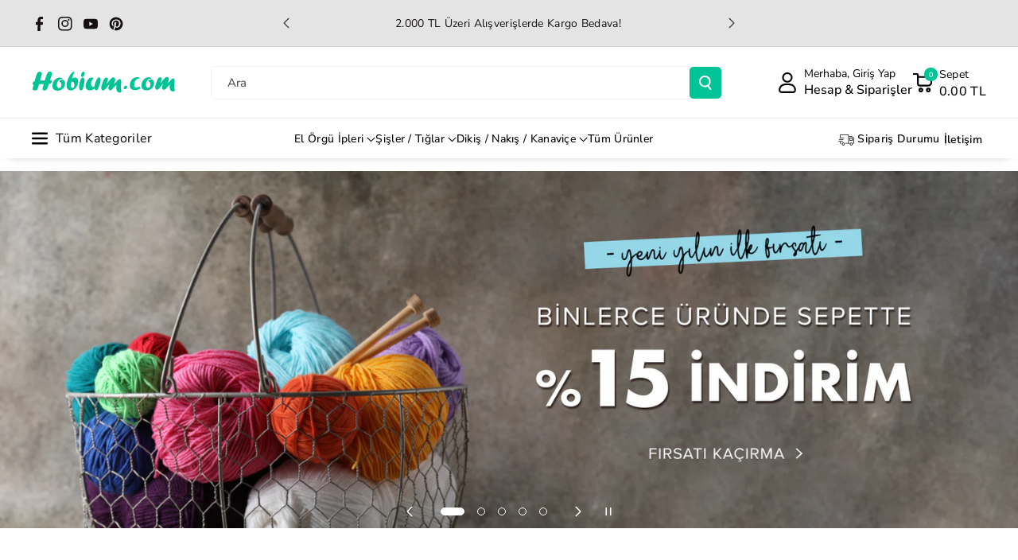

--- FILE ---
content_type: text/css
request_url: https://www.hobium.com/cdn/shop/t/51/assets/section-collection-list.css?v=13330574039120643811743955873
body_size: 150
content:
.add_collspace{padding:10px!important}.home-collect .blank__image,.home-collect .blank_coll{width:100%!important}.home-collect .collection-list__item{position:relative;transition:.3s ease}.home-collect .grid__item{max-width:unset}.collection-list{margin-top:0;margin-bottom:0}.collection-list-title,.wp_itom_count{margin:0}.collection-list-wrapper .card-wrapper .card{flex-direction:row-reverse;align-items:center}.collection-list-wrapper.flex-direction--column .card-wrapper .card{flex-direction:column;align-items:center}.collection-list-wrapper.flex-direction--column .card-wrapper .card{text-align:center}.collection-list-wrapper .coll-direction-row .card>.card__content.left,.collection-list-wrapper .coll-direction-row .card .blank__image.left{text-align:left}.collection-list-wrapper .coll-direction-row .card>.card__content,.collection-list-wrapper .coll-direction-row .card .blank__image{text-align:center}.insidecoll .collection-list-wrapper.flex-direction--column .wp_itom_count{line-height:normal}.collection-list-wrapper .collection-card-wrapper .wp_itom_count{margin-top:4px}.collection-card-info .grid{border-radius:calc(var(--border-radius) - var(--border-width) - var(--image-padding));margin:0}.insidecoll .collection-list-wrapper .coll-direction-row .card.card--media{flex-direction:row}.insidecoll .collection-list-wrapper .coll-direction-row .card__inner{width:40%}.insidecoll .collection-list-wrapper .coll-direction-row .card__content{width:60%}.collection-list-wrapper .coll-direction-row .card--standard>.card__content{padding:0 6px}.collection-list.slider.slider--tablet .collection-list__item.slider__slide{padding-top:0}.collection-card-info .disabled-carousel-card.grid.coll--direction-row{row-gap:1px}.collection-card-info .card--card{border-radius:var(--collection-card-corner-radius)}.collection-list-view-all{margin-top:2rem}.collection-list-wrapper .card__heading{letter-spacing:.2px;margin:0}.collection-list-wrapper .collection-list__item{padding-left:0;margin:0;list-style:none}.collection-card-info .collection-list__item{display:flex;flex-direction:column}.collection-card-info.flex-direction--row .collection-list__item.coll-direction-row,.collection-card-info.flex-direction--column .collection-list__item{row-gap:var(--grid-desktop-vertical-spacing)}.collection-list-wrapper.flex-direction--column .card.card--card:hover{transition:.5s ease}.wbmaincol-page .card__information{margin-bottom:0}.wbmaincol-page .wp_itom_count{margin-top:10px}.wbmaincol-page .card__heading{font-size:calc(var(--font-heading-scale) * 16px);margin-top:10px}.wbmaincol-page .card__caption{margin-bottom:0;margin-top:10px}.wbmaincol-page .card--card.card--media>.card__content{margin-top:0;padding-top:0}.collection_list_svg.ratio.portrait{--ratio-percent: 125%}.collection_list_svg.ratio.square{--ratio-percent: 100%}.collection-list-wrapper .card__heading,.collection-list-wrapper .card__heading.small{font-size:calc(var(--font-body-scale) * 16px)}.collection-list-wrapper .card__heading.medium{font-size:calc(var(--font-body-scale) * 20px)}.collection-list-wrapper .card__heading.large{font-size:calc(var(--font-body-scale) * 24px)}.collection-list-wrapper .card--standard>.card__content{padding:15px 0 0}.collection-list-wrapper .card--standard>.card__content.over{position:absolute;width:auto;height:100%;top:0;left:var(--border-width);right:var(--border-width);padding:15px;overflow:hidden}.card .collection-corner,.card .collection-corner .placeholder-svg,.card--card.shadow-corner:after,.card--standard .card__inner.collection-corner:after{border-radius:100%!important}.collection-list-wrapper .card .card__inner .card__media img{width:100%;height:100%}.collection-list-wrapper .media>img{border-radius:calc(var(--border-radius) - var(--border-width) - var(--image-padding))}.webcolltop{margin-top:20px;min-width:auto!important;letter-spacing:.3px}.webcolltop span{word-break:break-word;line-height:1.3}@media screen and (max-width: 1199px){.collection-list-wrapper .card__heading,.collection-list-wrapper .card__heading.small{font-size:calc(var(--font-body-scale) * 16px)}.collection-list-wrapper .card__heading.medium{font-size:calc(var(--font-body-scale) * 18px)}.collection-list-wrapper .card__heading.large{font-size:calc(var(--font-body-scale) * 20px)}.collection-list-wrapper .card__information .wp_itom_count{font-size:calc(var(--font-body-scale) * 14px)}}@media screen and (min-width: 768px){.collection-list-wrapper .contains-card{row-gap:var(--grid-desktop-vertical-spacing);column-gap:var(--grid-desktop-horizontal-spacing)}}@media (max-width: 991px){.collection-list-wrapper .card--standard>.card__content.over{padding:8px}.webcolltop{margin-top:10px}}@media screen and (max-width: 767px){.wbmaincol-page .card__caption{font-size:calc(var(--font-body-scale) * 12px)}.collection-card-info .card__information p{margin-bottom:0}}
/*# sourceMappingURL=/cdn/shop/t/51/assets/section-collection-list.css.map?v=13330574039120643811743955873 */


--- FILE ---
content_type: text/css
request_url: https://www.hobium.com/cdn/shop/t/51/assets/component-cart-drawer.css?v=44597772966832371501743955873
body_size: 2714
content:
.upsellinner{height:100vh;overflow-y:auto}.upsellinner .wbsub_head{position:sticky;top:0;z-index:3;background-color:rgb(var(--color-background))}.upsellinner .wbhprice{line-height:normal}.upsellinner .product-title{padding-bottom:5px}.desktopcartupsell .product-title{padding-bottom:0}.wbcartupsell .wbproduct-container .wb_select_btn,.wbcartupsell .wbproduct-container product-form{margin:0}.wbcartupsell .dummysvg{text-align:center;background:rgba(var(--color-foreground),.08);font-size:12px;padding:20px 10px;width:100%;border-radius:var(--media-radius);display:flex;justify-content:center;align-items:center}.cartupsell_bnr .dummysvg{text-align:center;background:rgba(var(--color-foreground),.08);font-size:12px;padding:15px 10px;height:120px;width:100%;border-radius:var(--media-radius);display:flex;justify-content:center;align-items:center}.wbshipinner{position:relative;width:fit-content;padding-right:40px;overflow:hidden;word-break:break-word}.wbship{word-break:break-word}.cart__footer .wbshipinner svg{fill:rgb(var(--color-foreground))}.wbshipinner svg{position:absolute;top:2px;z-index:2;opacity:0;width:24px;height:24px;fill:rgb(var(--color-button-text))}.wbshipinner span:after{content:"";position:absolute;left:-70px;top:0;width:calc(100% + 70px);height:100%;padding-left:20px;display:flex;align-items:center;background:linear-gradient(90deg,transparent 0,rgba(var(--color-button),var(--alpha-button-background)) 10%);transition:.2s;opacity:1;animation:fadeInLeftBig 2.5s ease-out 0s 1;animation-fill-mode:forwards}.cart__footer-wrapper .wbshipinner span:after{background:linear-gradient(90deg,transparent 0,rgba(var(--color-background)) 10%)}.wbshipinner b{animation:shipColor 3s linear infinite}.drawer__inner .wbship{margin-top:5px}.drawer__inner .countdown_wrapper{display:flex;flex-direction:column;gap:5px;margin:15px auto;max-width:max-content;padding:8px 30px 10px}.countmargin{margin-left:15px;margin-right:15px}.countmargin .countdown-heading-wrapper{text-align:center}@media (prefers-reduced-motion: no-preference){.wbshipinner svg{animation:fadeInLeft 1.5s ease-out 0s 1;animation-fill-mode:forwards}}@keyframes fadeInLeft{0%{left:-70px;opacity:0}10%{opacity:1}to{left:calc(100% - 33px);opacity:1}}@keyframes fadeInLeftBig{0%{left:-50px;opacity:1}70%{opacity:1}to{left:calc(100% + 30px);opacity:0}}@keyframes shipColor{0%{color:rgb(var(--color-button-text))}50%{color:#0cae61}to{color:rgb(var(--color-button-text))}}.cartupselldummy .dummysvg .placeholder-svg{padding:8px 0}.cartupselldummy .wbproductdes{text-align:left}.wbcartupsell .wbproduct-container .wbvariantbadges{display:none}subcart-drawer.global-settings-drawer.is-emptyrmv{display:none}.wbcartupsell{padding:10px 0 0;border-top:1px solid rgba(var(--color-foreground),.08);margin:10px 20px 5px}.cartupsell_bnr{margin:0 10px 15px}.wbcartupsell .card__content{padding:5px;grid-template-rows:unset}.upshead{font-size:calc(var(--font-body-scale) * 18px);color:rgba(var(--color-foreground));width:75%;font-weight:var(--font-body-weight-medium);word-break:break-word}.wbcartupsell .wbproduct-container:hover .wbimgblock img{filter:unset}.desktopcartupsell.wbcartupsell .card{border:none;display:flex!important;flex-direction:unset!important;gap:15px;align-items:center}.desktopcartupsell.wbcartupsell .wbproduct-container .wbimgblock{width:30%}.desktopcartupsell.wbcartupsell .card__content{width:70%}.desktopcartupsell.wbcartupsell .cartb{width:auto}.wbcartupsell .card-wrapper{height:auto}.wbcartupsell .cartupciner{width:100%;position:relative;padding-bottom:10px;min-width:100%}.wbcartupsell .grid{position:relative;flex-wrap:inherit;overflow-x:auto;scroll-snap-type:x mandatory;scroll-behavior:smooth;-webkit-overflow-scrolling:touch;margin-bottom:0}.wbcartupsell .wbproduct-container:hover .product-form form,.wbcartupsell .wbproduct-container .product-form form{margin-top:0}.wbcartupsell .product-title{line-height:normal}.wbcartupsell .product-form .cartb.button span{transform:none;word-break:break-word;line-height:normal}.wbcartupsell .product-form .cartb svg{width:22px;transform:translate(6px)}.wbcartupsell .cartb svg path{fill:rgb(var(--color-button-text))}.wbcartupsell product-form .button:hover:not([disabled]) svg path{fill:rgb(var(--color-button-hover-text))}.wbcartupsell .cartb{position:relative;margin:5px 0 0;min-width:44px;min-height:40px;height:40px;padding:8px 10px!important;letter-spacing:.2px;width:100%}.wbcartupsell .wbproduct-container .wbproductdes .price{line-height:1.2}cart-drawer-items .cart-drawer__form{overflow:hidden}.wbcartupsell .wbhomesbtn{position:absolute;right:0;top:0;display:flex;gap:10px}.wbcartupsell .wbhomesbtn button{position:unset;padding:0}.wbcartupsell .wbhomesbtn button:hover{background-color:transparent}.wbcartupsell .wbhomesbtn button:hover svg,.wbcartupsell .wbhomesbtn .slider-button[disabled]:hover .icon{color:rgba(var(--color-foreground),.8)}.cartdrawbtn{display:flex;column-gap:15px}cart-drawer .cart-item__totals{display:block}cart-remove-button svg{width:36px;height:26px}cart-drawer-items .cart-item__quantity-wrapper{justify-content:space-between}.cartdrawfpay{margin-top:25px}.cartdrawfpay ul{padding:0;margin:0}.cartdrawfpay li{list-style:none;display:inline-block;vertical-align:middle}.cartdrawfpay li svg{width:45px;height:25px}.drawer__footer .cart__note{margin-top:0}cart-drawer-items .discounts__discount{margin-bottom:0}cart-drawer-items .cart-item__old-price{font-size:calc(var(--font-body-scale) * 12px)}#CartDrawer .cart__ctas a.btn-block{width:100%;padding:10px}cart-drawer-items ul:empty,cart-drawer-items p:empty,cart-drawer-items div:empty{display:none}cart-drawer-items .cart-item__quantity-wrapper quantity-input.quantity{min-width:96px;height:36px}cart-drawer-items .cart-item__quantity-wrapper .quantity__input,cart-drawer-items .cart-item__quantity-wrapper .quantity__button{width:44px;padding:0}cart-drawer-items cart-remove-button .button{font-size:calc(var(--font-body-scale) * 14px)}cart-drawer-items cart-remove-button .button:not([disabled]):hover:after,cart-drawer-items cart-remove-button .button:after,cart-drawer-items cart-remove-button .button:before{box-shadow:none}cart-drawer-items .cart-item__name~.product-option{font-weight:var(--font-heading-weight);font-size:calc(var(--font-body-scale) * 14px)}cart-drawer-items span.price-compare{font-weight:var(--font-heading-weight);text-decoration:line-through;color:rgba(var(--color-foreground),.6);font-size:calc(var(--font-body-scale) * 12px)}.drawer{position:fixed;z-index:1000;left:0;top:0;width:100vw;height:100%;display:flex;justify-content:flex-end;background-color:transparent}.drawer.active{visibility:visible}.drawer__inner{height:100%;width:500px;max-width:calc(100vw - 15px);padding:0;border-right:0;background-color:rgb(var(--color-background));overflow:hidden;display:flex;flex-direction:column;transform:translate(100%);transition:all var(--duration-extra-long) ease;border-top-right-radius:unset;border-bottom-right-radius:unset;position:relative;z-index:2}.drawer__inner-empty{height:100%;padding:3rem 2rem;background-color:rgb(var(--color-background));overflow-y:scroll;display:flex;flex-direction:column}.cart-drawer__warnings{display:flex;flex-direction:column;flex:1;justify-content:center}cart-drawer.is-empty .drawer__header{display:none}cart-drawer:not(.is-empty) .cart-drawer__warnings,cart-drawer:not(.is-empty) .cart-drawer__collection{display:none}.cart-drawer__warnings--has-collection .cart__login-title{margin-top:2.5rem}.drawer.active .drawer__inner{transform:translate(0)}.drawer__header,.wbsub_head{position:relative;padding:0 10px;margin:0;display:flex;justify-content:space-between;align-items:center;border-bottom:1px solid rgba(var(--color-foreground),.08)}.wbsub_head{padding:4px 10px}.drawer__header{display:block;background:rgba(var(--color-button),var(--alpha-button-background));color:rgb(var(--color-button-text));padding:15px 20px}.wbsub_head .wbsub_heading{margin:0;font-weight:var(--font-body-weight-medium);font-size:calc(var(--font-heading-scale) * 18px);word-break:break-word}.drawer__heading{margin-bottom:10px;font-weight:var(--font-body-weight-medium);font-size:calc(var(--font-heading-scale) * 22px);line-height:1}.drawer__close{display:inline-block;padding:0;min-width:4.4rem;min-height:4.4rem;box-shadow:0 0 0 .2rem rgba(var(--color-button),0);color:rgb(var(--color-foreground));background-color:transparent;border:none;cursor:pointer;border-radius:var(--buttons-radius);position:absolute;top:0;right:5px;z-index:1}.drawer__close svg path{stroke:rgb(var(--color-button-text))}.is-empty .drawer__close svg path{stroke:rgb(var(--color-foreground))}.cart-drawer__warnings .drawer__close{right:20px}.drawer__close svg{height:1.4rem;width:1.4rem}.drawer__contents{flex-grow:1;display:flex;flex-direction:column}.drawer__footer{background-color:rgb(var(--color-background));border-top:.1rem solid rgba(var(--color-foreground),.08);padding:1.5rem 0;margin:0 20px}.cart-drawer__footer{padding-bottom:1.5rem}cart-drawer-items.is-empty+.drawer__footer{display:none}.drawer__footer>details{margin-top:-1.5rem;border-bottom:.1rem solid rgba(var(--color-foreground),.08)}.drawer__footer>details[open]{padding-bottom:1.5rem}cart-drawer-items.is-empty+.drawer__footer,cart-drawer.is-empty .drawer__footer{display:none}.drawer__footer summary{display:flex;position:relative;line-height:1;padding:1.5rem 0}.drawer__footer>details+.cart-drawer__footer{padding:1.5rem 0}cart-drawer{position:fixed;top:0;left:0;width:100vw;height:100%}.cart-drawer__overlay{position:fixed;top:0;right:0;bottom:0;left:0;background-color:rgba(var(--color-foreground),.3)}.cart-drawer__overlay:empty{display:block}.cart-drawer__form{flex-grow:1;display:flex;flex-wrap:wrap}.cart-drawer__collection{margin:0 2.5rem 1.5rem}.cart-drawer__collection .collection-card-wrapper .card:has(.blank__image){border:1px solid rgba(var(--color-foreground),.07)}.cart-drawer .drawer__cart-items-wrapper{flex-grow:1}.cart-drawer .cart-items,.cart-drawer tbody{display:block;width:100%}cart-drawer-items{flex:1;padding:0 20px}.cart-drawer .cart-item{display:grid;column-gap:1.5rem;row-gap:0;margin-bottom:0;border-bottom:1px solid rgba(var(--color-foreground),.08);padding:1.5rem 0;grid-template-areas:"media title price";grid-template-columns:1fr 2fr 1fr;align-items:center}.cart-drawer .cart-item.cart_no_media{grid-template-areas:"title price";grid-template-columns:3fr 1fr}.cart-drawer .cart-item:last-child{border-bottom:none}.cart-drawer .cart-item__media{grid-area:media;position:relative}.cart-drawer .cart-item__image,.wbcartupsell .card-wrapper .product__media-item img{max-width:100%;border-radius:var(--media-radius)}.cart-drawer .cart-items th{border-bottom:.1rem solid rgba(var(--color-foreground),.08)}.cart-item .loading-overlay{right:5px;padding-top:2.5rem}.cart-drawer .cart-items td{padding-top:0}.cart-drawer .cart-item>td+td{padding-left:0}.cart-drawer .cart-item__details{width:auto;grid-area:title}.cart-drawer .cart-item__totals{display:flex;align-items:flex-start;justify-content:flex-end}.cart-drawer .unit-price{margin-top:.6rem}.cart-drawer .cart-items .cart-item__quantity{padding-top:0;grid-column:2 / 5}.cart-drawer__footer>*+*{margin-top:1rem}.cart-drawer .totals{justify-content:space-between}.cart-drawer .price{display:inline-block}.cart-drawer dl.item-price-wrapper{line-height:calc(1 + .3 / var(--font-body-scale))}.cart-drawer .product-option dd,.cart-drawer .product-option dt{word-break:break-word;font-weight:var(--font-body-weight-medium)}.cart-drawer details[open]>summary .icon-caret{transform:rotate(180deg)}.cart-drawer .cart__checkout-button{max-width:none;display:none}.drawer__footer .cart__dynamic-checkout-buttons{max-width:100%}.drawer__footer [data-shopify-buttoncontainer]{justify-content:flex-start}cart-drawer-items::-webkit-scrollbar,.upsellinner::-webkit-scrollbar{width:3px}cart-drawer-items::-webkit-scrollbar-thumb,.upsellinner::-webkit-scrollbar-thumb{background-color:rgba(var(--color-foreground),.7);border-radius:100px}cart-drawer-items::-webkit-scrollbar-track-piece{margin-top:31px}cart-drawer-items td.cart-item__totals.right{display:flex;flex-direction:column;align-items:flex-end;justify-content:flex-start;grid-area:price}.product-option.price-original,.cartupselldummy .wbproductdes .price .price-item,.price__regular .price-item--regular{color:rgb(var(--color-foreground))}.cart-drawer .product-option dt{color:rgba(var(--color-foreground),.6)}.cart-drawer .cart-item cart-remove-button{min-width:auto;margin-bottom:10px;width:40px;height:40px}cart-drawer-items cart-remove-button .icon-remove{height:1.6rem;width:1.6rem;fill:rgb(var(--color-button-text))}cart-drawer-items dl.item-price-wrapper{margin:8px 0 0;display:flex;flex-direction:column}.wbship_wrapper.wbship_full_wrapper{display:flex;align-items:center;gap:5px}.wbship_wrapper{word-break:break-word}.drawer .cart-drawer .progress{background-color:rgb(var(--color-button-text))}.progress{position:relative;height:6px;display:block;background-color:rgba(var(--color-foreground),.08);border-radius:var(--buttons-radius);margin-top:15px}.progress .determinate{position:absolute;top:0;bottom:0;background-color:var(--color-wbprogscolor);transition:width 1.15s ease-in-out;display:block;min-width:30px;border-radius:var(--buttons-radius)}.cart-item .loading-overlay{padding-top:0;position:absolute;top:50%;left:50%;transform:translate(-50%,-50%);bottom:auto}cart-drawer .totals__subtotal-value{font-weight:var(--font-body-weight-medium);color:rgb(var(--color-foreground))}subcart-drawer.global-settings-drawer{position:absolute;z-index:1;top:70px;bottom:0;right:0;width:190px;max-width:calc(100vw - 15px);padding:0;border-right:0;background-color:rgb(var(--color-background));overflow:hidden;display:flex;flex-direction:column;transform:translate(100%);transition:all .8s ease;border-top-right-radius:unset;border-bottom-right-radius:unset;box-shadow:inset -11px -8px 5px -1px rgba(var(--color-foreground),.03)}.drawer.active subcart-drawer.active{transform:translate(-500px)}subcart-drawer #sub_d_close{min-width:32px;min-height:40px;border:none;background:transparent;padding:0}subcart-drawer #sub_d_close svg{height:1.4rem;width:1.4rem}subcart-drawer .wbcartupsell{padding:0 0 8px;border-top:none;margin:0;display:grid;grid-template-rows:1fr auto;align-content:space-between}subcart-drawer .wbcartupsell>ul{list-style:none;flex:1;padding:0 10px;overflow:auto;margin-bottom:0}subcart-drawer .wbcartupsell>ul::-webkit-scrollbar{width:3px}subcart-drawer .wbcartupsell>ul::-webkit-scrollbar-thumb{background-color:rgba(var(--color-foreground),.7);border-radius:100px}subcart-drawer .wbcartupsell .cartupciner{padding:1rem 0 .5rem;border-bottom:.1rem solid rgba(var(--color-foreground),.08)}subcart-drawer .wbcartupsell .cartupciner:last-child{padding-bottom:0;border-bottom:none}subcart-drawer .cartupsell_bnr{margin:0 10px}.cartupsell_bnr a{display:block}#CartDrawer .drawer__footer{padding-bottom:0}#CartDrawer .cartdrawbtn{margin-bottom:15px}#CartDrawer .cartdrawfpay{background:rgba(var(--color-foreground),.04);margin:0 -20px;padding:15px 0}.drawer__inner .wb_product_countdown .time .count{font-size:calc(var(--font-body-scale) * 16px);line-height:normal}@media (min-width: 992px){cart-drawer-items{overflow:auto}.desktopcartupsell{display:none}cart-drawer.is-empty .drawer__inner{display:grid;grid-template-rows:1fr;align-items:center}}@media (max-width: 991px){.wbcartupsell .wbproduct-container .card .wbproductdes{text-align:left}.drawer__inner-empty{padding:0 2rem}.wbcartupsell .wbproduct-container.product-card-wrapper .add-to-cart__submit{width:auto;min-width:100px}subcart-drawer.global-settings-drawer{display:none}.wbcartupsell .wbhomesbtn{top:6px}.wbcartupsell.is-emptyrmv,.cartupsell_bnr.is-emptyrmv{display:none}cart-drawer .drawer__inner{overflow:auto}}@media (max-width: 767px){cart-drawer-items .quantity{width:calc(11.2rem / var(--font-body-scale) + var(--inputs-border-width) * 2)}.drawer__close{top:9px}.wbshipinner svg{top:1px}.drawer__header{padding:13px 20px 18px}.wbshipinner{font-size:calc(var(--font-body-scale) * 14px)}.cart-drawer .cart-item cart-remove-button{margin-bottom:0}cart-remove-button .icon-remove{height:16px;width:16px}cart-drawer .totals__subtotal-value{font-size:1.6rem}.cartupselldummy .wbproductdes .price .price-item,.product-option.price-original,.price__regular .price-item--regular{font-size:calc(var(--font-body-scale) * 16px)}.drawer__inner-empty{padding:0 1rem}.cart-drawer__warnings .drawer__close{right:15px}.cart-drawer .cart-item{grid-template-areas:"media title title " "media price price";grid-template-columns:1.3fr 2fr 1fr}cart-drawer-items td.cart-item__totals.right{flex-direction:column-reverse;align-items:flex-start}.cart-right-inner{display:flex;flex-direction:row-reverse;width:100%;margin-top:5px;justify-content:space-between;gap:5px}cart-drawer-items dl.item-price-wrapper{flex-direction:row;align-items:center;margin-top:3px}.product-option.price-original{padding-right:5px}}@media (min-width: 768px){cart-drawer .drawer__cart-items-wrapper .cart-item__media{width:auto}}
/*# sourceMappingURL=/cdn/shop/t/51/assets/component-cart-drawer.css.map?v=44597772966832371501743955873 */


--- FILE ---
content_type: text/css
request_url: https://www.hobium.com/cdn/shop/t/51/assets/section-countdown-bar.css?v=113032920625811424181743955873
body_size: -34
content:
.wb_product_countdown .time span{display:block;font-size:12px;font-weight:var(--font-body-weight-medium);line-height:normal}.wb_product_countdown .time{text-align:center;position:relative;padding:8px;border-radius:var(--text-boxes-radius);min-width:80px}.wb_product_countdown .time .count{font-size:calc(var(--font-body-scale) * 30px);font-weight:var(--font-body-weight-bold);margin:0;line-height:32px}.wb_product_countdown .time:after{content:":";position:absolute;right:-7px;top:0;bottom:0;font-size:calc(var(--font-body-scale) * 28px)}.wb_product_countdown .time:last-child:after{display:none}.countdown-heading-wrapper .heading,.countdown-heading-wrapper p{margin:0}.countdown-heading-wrapper p{font-size:calc(var(--font-body-scale) * 24px);font-weight:var(--font-body-weight-medium)}.countdown_wrapper svg{height:26px;margin-right:5px}.countdown-link-wrapper a.link svg{fill:rgb(var(--color-foreground));transition:unset}.countdown-link-wrapper a.link svg path{transition:all var(--duration-long) ease}.countdown-link-wrapper a.link:hover svg{fill:rgb(var(--color-link-hover))}.countdown-link-wrapper a.button svg{fill:rgb(var(--color-button-text))}.countdown-link-wrapper a.button:hover svg{fill:rgb(var(--color-button-hover-text))}.countdown_wrapper{padding:20px 40px;border-radius:var(--text-boxes-radius);display:flex;flex-wrap:wrap;width:100%;align-items:center;justify-content:space-between;margin-top:30px}.countdown-heading-wrapper{display:flex;align-items:center;justify-content:start;gap:8px}.wb_product_countdown{display:flex;align-items:center;justify-content:center;gap:8px}.countdown-heading-wrapper svg{margin-right:0;fill:rgba(var(--color-foreground));margin-bottom:3px}.countdown__main{padding:10px}.countdown_wrapper .countdown_item{width:calc(33% - var(--grid-desktop-horizontal-spacing) * 2 / 3);max-width:calc(33% - var(--grid-desktop-horizontal-spacing) * 3 / 10)}.countdown_wrapper .countdown-link-wrapper{word-break:break-word}@media (min-width: 768px){.countdown_wrapper .countdown-link-wrapper{text-align:end}}@media (max-width: 1099px){.countdown_wrapper .countdown-heading-wrapper .h2,.countdown_wrapper .countdown-heading-wrapper .img_subdesc p{font-size:calc(var(--font-heading-scale) * 1.8rem)}.countdown_wrapper .countdown-heading-wrapper .multis-svg{margin-bottom:5px}}@media (max-width: 991px){.countdown-heading-wrapper p{font-size:calc(var(--font-body-scale) * 16px)}.wb_product_countdown .time .count{font-size:calc(var(--font-body-scale) * 26px)}.wb_product_countdown .time{min-width:60px}.countdown-link-wrapper span{font-size:calc(var(--font-body-scale) * 14px)}.countdown_wrapper{padding:15px;row-gap:10px}.wb_product_countdown{justify-content:flex-start}.countdown_wrapper .main_cdays{padding-left:0}.countdown-heading-wrapper,.wb_product_countdown{justify-content:left;flex-wrap:nowrap}}@media (max-width: 767px){.countdown_wrapper .grid__item{display:flex;justify-content:center}.countdown_wrapper{display:grid;row-gap:5px;padding:15px;justify-content:center}}@media (max-width: 575px){.drawer__inner .wb_product_countdown .time{min-width:unset;padding:3px 10px}.drawer__inner .wb_product_countdown .time:after{right:-7px;top:-11px}.countdown-heading-wrapper p{font-size:calc(var(--font-body-scale) * 16px);line-height:normal}.wb_product_countdown .time .count{font-size:calc(var(--font-body-scale) * 20px)}.wb_product_countdown .time span{font-size:calc(var(--font-body-scale) * 12px)}.countdown__main{padding:8px}}
/*# sourceMappingURL=/cdn/shop/t/51/assets/section-countdown-bar.css.map?v=113032920625811424181743955873 */


--- FILE ---
content_type: text/css
request_url: https://www.hobium.com/cdn/shop/t/51/assets/component-slideshow.css?v=40592174745686906841743955873
body_size: 482
content:
.slideshow__text .banner__heading.h0{font-size:calc(var(--font-heading-scale) * 50px)}.slideshow__text .banner__heading.h1{font-size:calc(var(--font-heading-scale) * 40px)}.slideshow__text .banner__heading.h2{font-size:calc(var(--font-heading-scale) * 24px)}slideshow-component{position:relative;display:flex;flex-direction:column}slideshow-component .slideshow.banner{flex-direction:row;flex-wrap:nowrap;margin:0;gap:0;z-index:1;box-shadow:var(--media-shadow-horizontal-offset) var(--media-shadow-vertical-offset) var(--media-shadow-blur-radius) rgba(var(--color-shadow),var(--media-shadow-opacity))}.slideshow__slide{padding:0;position:relative;display:flex;flex-direction:column}.slideshow__text.banner__box{display:flex;flex-direction:column;justify-content:center;max-width:54.5rem}.slideshow__text>*{max-width:100%}.slideshow:not(.banner--mobile-bottom) .slideshow__text-wrapper{height:100%}.slideshow__controls--top{order:2;z-index:1}.spaced-section--full-width:last-child slideshow-component:not(.page-width) .slideshow__controls{border-bottom:none}slideshow-component:not(.page-width) .slider-buttons{border-right:0;border-left:0}.slideshow__control-wrapper{display:flex}.slideshow__autoplay{border-left:none;display:flex;justify-content:center;align-items:center}.slideshow__autoplay .icon.icon-play,.slideshow__autoplay .icon.icon-pause{display:block;position:absolute;opacity:1;transform:scale(1);transition:transform .15s ease,opacity .15s ease;width:.8rem;height:1.2rem}.slideshow__autoplay .icon.icon-play{height:1rem}.slideshow__autoplay path{fill:rgba(var(--color-foreground),.75)}.slideshow__autoplay:hover path{fill:rgb(var(--color-foreground))}.slideshow__autoplay:hover svg{transform:scale(1.1)}.slideshow__autoplay--paused .icon-pause,.slideshow__autoplay:not(.slideshow__autoplay--paused) .icon-play{visibility:hidden;opacity:0;transform:scale(.8)}.slideshow .banner__box>*+.banner__text{margin-top:0}slideshow-component .slideshow.banner .banner__text p{color:rgb(var(--color-foreground))}@media screen and (forced-colors: active){.slideshow__autoplay path,.slideshow__autoplay:hover path{fill:CanvasText}}@media screen and (max-width: 991px){.no-js slideshow-component .slider{padding-bottom:3rem}.slideshow__text .banner__heading.h0{font-size:calc(var(--font-heading-scale) * 32px)}.slideshow__text .banner__heading.h1{font-size:calc(var(--font-heading-scale) * 26px)}.slideshow__text .banner__heading.h2{font-size:calc(var(--font-heading-scale) * 20px)}}@media screen and (max-width: 767px){.slideshow.banner--adapt_image.banner--mobile-bottom .banner__media{height:auto}.slideshow__controls--border-radius-mobile{border-bottom-right-radius:var(--text-boxes-radius);border-bottom-left-radius:var(--text-boxes-radius)}slideshow-component.page-width .slideshow__text{border-right:var(--text-boxes-border-width) solid rgba(var(--color-foreground),var(--text-boxes-border-opacity));border-left:var(--text-boxes-border-width) solid rgba(var(--color-foreground),var(--text-boxes-border-opacity))}.banner--mobile-bottom .slideshow__text.banner__box{max-width:100%}.banner--mobile-bottom .slideshow__text-wrapper{flex-grow:1}.banner--mobile-bottom .slideshow__text.banner__box{height:100%}.banner--mobile-bottom .slideshow__text .button{flex-grow:0}.slideshow__text.slideshow__text-mobile--left{align-items:flex-start;text-align:left}.slideshow__text.slideshow__text-mobile--right{align-items:flex-end;text-align:right}.slideshow--placeholder.banner--mobile-bottom.banner--adapt_image .slideshow__media,.slideshow--placeholder.banner--adapt_image:not(.banner--mobile-bottom){height:28rem}slideshow-component.page-width .slideshow__autoplay{right:1.5rem}slideshow-component.mobile-text-below .banner__content{padding:0}.slideshow .banner_subheading{font-size:calc(var(--font-body-scale) * 20px)}.slideshow .banner__box>*+.banner__text{margin-top:.5rem}}@media screen and (min-width: 768px){.slideshow__text-wrapper.banner__content{height:100%}.slideshow__text.slideshow__text--left{align-items:flex-start;text-align:left}.slideshow__text.slideshow__text--right{align-items:flex-end;text-align:right}.slideshow--placeholder.banner--adapt_image{height:56rem}.slideshow__controls{position:relative}.slideshow__autoplay.slider-button{position:inherit;padding:0}.slideshow .banner_subheading{font-size:calc(var(--font-body-scale) * 28px)}}slideshow-component .marquee{position:absolute;bottom:48px;z-index:1;width:100%}slideshow-component .marquee.marquee-page-width{left:40px;right:40px;width:auto}slideshow-component .banner__box{padding:2rem 3.5rem}slideshow-component .marquee-child p{font-size:calc(var(--font-body-scale) * 16px)}@media screen and (max-width: 1024px){slideshow-component .marquee.marquee-page-width{left:15px;right:15px}}@media screen and (max-width: 991px){slideshow-component .marquee{bottom:49px}}@media screen and (max-width:767px){slideshow-component .marquee{bottom:37px}slideshow-component.mobile-text-below .slideshow~.marquee.show-slide-arrow{bottom:40px}slideshow-component.mobile-text-below .slideshow~.marquee:not(.show-slide-arrow){bottom:10px}slideshow-component.mobile-text-below .slideshow .banner__box>*+.banner__buttons.marquee-banner__buttons{margin-bottom:4rem}slideshow-component .marquee-child p{font-size:calc(var(--font-body-scale) * 14px)}.slideshow .slideshow__text{margin-bottom:0}.slideshow.banner--adapt_image:not(.banner--mobile-bottom) .slideshow__text,.slideshow.banner--small:not(.banner--mobile-bottom) .slideshow__text{margin-bottom:5rem}}@media screen and (min-width: 768px){.slideshow .slideshow__text{margin-bottom:8rem}.slideshow.banner--adapt_image .slideshow__text{margin-bottom:5rem}}@media screen and (min-width: 992px){.slideshow .slideshow__text{margin-bottom:10rem}.slideshow.banner--adapt_image .slideshow__text{margin-bottom:7rem}}
/*# sourceMappingURL=/cdn/shop/t/51/assets/component-slideshow.css.map?v=40592174745686906841743955873 */


--- FILE ---
content_type: text/css
request_url: https://www.hobium.com/cdn/shop/t/51/assets/section-multicolumn.css?v=78232149311248955041766693542
body_size: 744
content:
.deliveryinfo.multicolumn-list h3{font-size:calc(var(--font-body-scale) * 20px);margin-bottom:4px}.deliveryinfo.multicolumn-list p{font-size:calc(var(--font-body-scale) * 14px);line-height:normal;color:rgba(var(--color-foreground),.6);word-break:break-word}.multicolumn .title{margin:0}.multicolumn .title-wrapper-with-link{margin-top:0}.multicolumn-card__image-wrapper--third-width{width:33%}.multicolumn-card__image-wrapper--half-width{width:50%}.multicolumn .media.media--circle{border-radius:50%}.multicolumn-list__item .image-alignment-center,.multicolumn-card__image-wrapper:not(.multicolumn-card__image-wrapper--full-width),.multicolumn-list__item:only-child{margin-left:auto;margin-right:auto}.image-text-info.image-alignment-center{text-align:center;justify-content:center;align-items:center}.image-text-info{display:flex;flex-wrap:wrap;gap:8px;width:100%;flex-direction:column}.multicolumn-list{margin-top:0;margin-bottom:0;border-radius:var(--text-boxes-radius)}.deliveryinfo.multicolumn-list{padding-right:15px;padding-left:15px}.multicolumn-list__item{position:relative}.deliveryseprator .multicolumn-list__item:after{content:"";border-right:1px solid rgba(var(--color-foreground),.2);position:absolute;right:-10px;top:0;bottom:0}.deliveryseprator .multicolumn-list__item:last-child:after{display:none}.deliveryinfomain .multicolumn-list__item:only-child{max-width:72rem}.deliveryinfomain .multicolumn-list__item:hover li svg{transform:rotateY(180deg)}.deliveryinfomain .multicolumn-list__item--empty{display:none}.multicolumn-list h3,.multicolumn-list p{margin:0}.multicolumn .image__wrapper:not(.multicolumn-card__image-wrapper--full-width){margin:0 auto}.multicolumn .image__wrapper.image-alignment-left:not(.multicolumn-card__image-wrapper--full-width){margin:0 15px}.multicolumn-card__info>:nth-child(2){margin-top:10px}.multicolumn-list__item.center .media--adapt,.multicolumn-list__item .media--adapt .multicolumn-card__image{width:auto}.multicolumn .image-text-info.full-image-info.image-alignment-left{left:0;transform:translateY(-10%);padding:0 10px;text-align:left}.multicolumn-list__item.center .media--adapt img{left:50%;transform:translate(-50%)}.background-none .multicolumn-card-spacing{padding:0;margin:0}.multicolumn-card__info{padding:1rem}.background-none .multicolumn-card__info{padding-top:0;padding-left:0;padding-right:0}.background-none .slider .multicolumn-card__info{padding-bottom:0}.background-none .multicolumn-card__image-wrapper+.multicolumn-card__info{padding-top:2.5rem}.background-none .slider .multicolumn-card__info{padding-left:.5rem}.background-none .slider .multicolumn-card__image-wrapper+.multicolumn-card__info{padding-left:1.5rem}.background-none .multicolumn-list:not(.slider) .center .multicolumn-card__info{padding-left:2.5rem;padding-right:2.5rem}.multicolumn-card{position:relative;box-sizing:border-box}.multicolumn-card>.multicolumn-card__image-wrapper--full-width:not(.multicolumn-card-spacing){border-top-left-radius:10px;border-top-right-radius:10px;overflow:hidden}.multicolumn.background-none .multicolumn-card{border-radius:0}.multicolumn-card__info .link{font-size:inherit;margin-top:1.5rem}.multicolumn-card__info .icon-wrap{margin-left:.8rem;white-space:nowrap}.multicolumn-card__image-wrapper{position:relative;text-align:center}.full-image-info{position:absolute;top:10%;left:50%;transform:translate(-50%,-10%)}.multicolumn .multicolumn-card.content-container{border-radius:var(--media-radius);height:100%}.image-text-info .image-description{font-weight:var(--font-body-weight);word-break:break-word}.multicolumn-list__item.center .image-text-info .image-description,.multicolumn-list__item.center .image-text-info h3{text-align:center}.half-image-info h3.inline-richtext,.half-image-info .image-description{text-align:left}.image-text-info.half-image-info{padding:15px}.multicolumn-card__info .rte{font-weight:var(--font-body-weight)}.multicolumn-card__image-wrapper .media{border-radius:var(--media-radius) var(--media-radius) 0 0}.multicolumn .multicolumn-card__info .link,.multicolumn .multicolumn-card__info .button{margin-top:2rem}@media (max-width: 991px){.deliveryinfo.multicolumn-list{row-gap:max(calc(var(--grid-mobile-vertical-spacing) + 10px),0px)}.deliveryinfo.multicolumn-list.swipe_mobile{padding-bottom:10px;scrollbar-width:thin;position:relative;flex-wrap:inherit;overflow-x:auto;scroll-snap-type:x mandatory;scroll-behavior:smooth;padding-left:0;padding-right:0}.deliveryinfo .grid__item{scroll-snap-align:start}}@media screen and (min-width: 768px){.multicolumn-card__info{padding:1.5rem}.background-none .multicolumn-list .multicolumn-card__info,.background-none .multicolumn-list:not(.slider) .center .multicolumn-card__info{padding-left:1.5rem;padding-right:1.5rem}.multicolumn-list__item,.grid--4-col-desktop .multicolumn-list__item{padding-bottom:0}.background-none .grid--2-col-tablet .multicolumn-list__item{margin-top:4rem}}@media screen and (min-width: 992px){.multicolumn-list__item--empty{display:list-item}}@media (min-width: 768px) and (max-width: 1199px){.deliveryinfo.multicolumn-list h3{font-size:calc(var(--font-body-scale) * 16px)}}@media (max-width: 991px){.multicolumn-card__info .rte,.multicolumn-card__info .rte p,.image-text-info .image-description{font-size:calc(var(--font-body-scale) * 14px)}.image-text-info.image-alignment-center{gap:5px}}@media (min-width: 768px) and (max-width: 991px){.deliveryinfo.grid--5-col-tablet .grid__item{width:calc(33.33% - var(--grid-desktop-horizontal-spacing) * 2 / 3);max-width:calc(50% - var(--grid-desktop-horizontal-spacing) * 1 / 2)}}@media screen and (max-width: 767px){.background-none .slider .multicolumn-card__info{padding-bottom:1rem}.deliveryinfo.multicolumn-list:not(.swipe_mobile) ul:nth-child(2n):after{content:unset}.multicolumn.background-none .slider.slider--mobile{margin-bottom:0rem}.multicolumn-list{margin:0;width:100%}.deliveryinfo.multicolumn-list h3{font-size:calc(var(--font-body-scale) * 14px)}.deliveryinfo.multicolumn-list p{font-size:calc(var(--font-body-scale) * 12px)}.deliveryseprator .multicolumn-list__item:after{right:-6px}}@media (min-width: 576px) and (max-width: 767px){.deliveryinfo.grid--1-col-tablet-down .grid__item{width:calc(50% - var(--grid-mobile-horizontal-spacing) * 1 / 2);max-width:calc(50% - var(--grid-mobile-horizontal-spacing) * 1 / 2)}}@media (max-width: 575px){.deliveryinfo.grid--1-col .grid__item{max-width:100%;width:100%}}
/*# sourceMappingURL=/cdn/shop/t/51/assets/section-multicolumn.css.map?v=78232149311248955041766693542 */


--- FILE ---
content_type: text/css
request_url: https://www.hobium.com/cdn/shop/t/51/assets/video-section.css?v=12634553595616134851743955873
body_size: 427
content:
.video-section-wrapper .banner__box .banner__buttons+*{margin-top:1rem}.play_icon_text,.media>:not(.zoom):not(.deferred-media__poster-button).play_icon_text{position:absolute;left:50%;top:50%;transform:translate(-50%,-50%) scale(1);display:block;width:auto;height:auto;text-transform:uppercase;font-size:calc(var(--font-body-scale) * 22px);color:rgb(var(--color-background));z-index:9}.video--full .global-media-settings,.video--full .deferred-media__poster,.video--full .placeholder-svg{border-radius:0}.video--full .title-wrapper-with-link{margin-left:15px;margin-right:15px}.video-section .content__wrapper{padding:0}.video-section h3.banner__heading{margin-bottom:12px}.video-section .banner__buttons{margin-top:18px}.video-section__media{--ratio-percent: 40.25%;position:relative;left:0;padding-bottom:0;top:0;width:100%;aspect-ratio:12/6}.video-section .banner__content{position:absolute;height:100%;width:100%;z-index:unset}.video-section-wrapper{position:relative;display:flex;max-height:fit-content;height:fit-content;flex-direction:column}.video-section__media.deferred-media{box-shadow:var(--media-shadow-horizontal-offset) var(--media-shadow-vertical-offset) var(--media-shadow-blur-radius) rgba(var(--color-shadow),var(--media-shadow-opacity))}.video-section__media.deferred-media:after{content:none}.video-section__poster.deferred-media__poster:focus{outline-offset:.3rem}.video-section__media iframe{background-color:rgba(var(--color-foreground),.03);border:0}.video-section__poster,.video-section__media iframe,.video-section__media video{position:absolute;width:100%;height:100%;object-fit:cover}.video-section svg.icon-play path{fill:rgb(var(--color-foreground))}.slideshow .video-section video,.slideshow .video-section iframe,.video-section__media iframe,.video-section__media video,.video-section .banner__box{z-index:3}.slideshow .video_banner_box.banner__content{z-index:unset}.slideshow .banner__content .banner_subheading h6{font-size:calc(var(--font-body-scale) * 12px)}.slideshow .video_banner_box.banner__content .slideshow__text{z-index:4}.video-section__media.media-fit-cover video{object-fit:cover}.video-section .full-page-width{padding-left:15px;padding-right:15px}.video-section__media.global-media-settings{background-color:unset}.video-section .banner--content-align-right .banner__box{text-align:right}.video-section .banner--content-align-left .banner__box{text-align:left}.video-section .banner__content .subtitle{font-weight:var(--font-heading-weight)}@media screen and (min-width: 1200px){.video-section .banner__box{max-width:50rem}}@media screen and (max-width: 767px){.video-section .banner__content{display:none}.video-section .content__wrapper{background:transparent}.video-section .banner__box{padding:15px}.banner__content.mobile-text-below .banner__box{padding:0;width:100%;max-width:100%}.banner__content.mobile-text-below{position:unset;max-width:100%;width:100%;transform:unset}}@media screen and (min-width: 768px){.video-section .banner__box>*+.banner__text{font-size:calc(var(--font-body-scale) * 18px);line-height:1.5}.content__wrapper{padding:30px 10px}.video-section__media{aspect-ratio:10/4}.content__wrapper{padding:30px}.video-section__media{aspect-ratio:12/6}}@media (min-width: 992px) and (max-width: 1199px){.video-section .banner__box{max-width:42rem;min-width:auto;padding:30px}}@media (min-width: 768px) and (max-width: 991px){.video-section .banner__box{max-width:32rem;min-width:auto;padding:15px}.video-section h3.banner__heading{font-size:calc(var(--font-heading-scale) * 24px);margin-top:8px}.video-section .banner__box .banner__heading+*{font-size:calc(var(--font-body-scale) * 14px)}}@media screen and (min-width: 1200px){.global-media-settings--full-width.video-section__media{aspect-ratio:12/4}.video-section__media{aspect-ratio:15/6}}@media (max-width: 767px){.video-section .content-container--full-width-mobile{border-radius:var(--text-boxes-radius)}}@media (min-width: 576px) and (max-width: 767px){.video-section .banner__content.content-container--full-width-mobile{max-width:24rem;padding:15px}.video-section h3.banner__heading{font-size:calc(var(--font-heading-scale) * 16px);margin-top:6px}.video-section .banner__box .banner__heading+*{font-size:calc(var(--font-body-scale) * 12px)}}@media (max-width: 575px){.video-section .banner__content.content-container--full-width-mobile{max-width:15rem;padding:0 0 0 5px}.video-section .banner__content .content__wrapper>.banner__text{font-size:calc(var(--font-heading-scale) * 11px);letter-spacing:0;line-height:normal}.video-section h3.banner__heading{font-size:calc(var(--font-heading-scale) * 12px);margin-top:6px;margin-bottom:0}.video-section .banner__buttons{margin-top:12px}.video-section .banner__buttons .button{min-width:calc(10rem + var(--buttons-border-width) * 2)}.video-section .banner__box{padding:8px}}
/*# sourceMappingURL=/cdn/shop/t/51/assets/video-section.css.map?v=12634553595616134851743955873 */


--- FILE ---
content_type: text/css
request_url: https://www.hobium.com/cdn/shop/t/51/assets/product_offer.css?v=179649199257105824851743955873
body_size: -28
content:
.offer_pro_banner{display:flex;column-gap:var(--grid-desktop-horizontal-spacing);row-gap:var(--grid-desktop-vertical-spacing)}.product_banner .wbproduct-container .card{flex-direction:row;align-items:center}.product_banner .wbproduct-container .card--card{padding:10px;border-radius:var(--border-radius);border:var(--border-width) solid rgba(var(--color-foreground),var(--border-opacity));box-shadow:var(--shadow-horizontal-offset) var(--shadow-vertical-offset) var(--shadow-blur-radius) rgba(var(--color-shadow),var(--shadow-opacity))}.product_banner .product-card-wrapper .product__vendor{margin-top:0}.product_banner .price{margin-top:4px}.product_banner .card--card .card__content{padding-top:0;padding-bottom:0}.product_banner .wbproduct-container product-form{margin:0}.product_banner .wbproduct-container .card__inner{width:40%}.product_banner .card--standard .wbproductdes{padding-left:10px;padding-right:10px}.product_banner .product-form__submit{width:34px;height:34px;min-width:34px;min-height:34px;padding:5px 16px}.product_banner .product-form__submit svg{width:15px;height:15px}.product_banner .product-form__submit svg path{fill:rgba(var(--color-button-text))}.product_banner .product-form__submit svg.icon_sold_out path{fill:none}.product_banner .product-form__submit svg.icon_sold_out{width:18px;height:18px}.product_banner .wbcomplebtn{display:flex;height:100%;align-items:flex-end}.product_banner .card__heading{font-size:calc(var(--font-body-scale) * 16px)}.product_banner .product-form__submit.loading span svg{display:none}.offer_pro_banne.grid--3-col-desktop .wbpro_offer{max-width:33.33%}.wboffer_placeholder,.wbpro_offer{position:relative}.wbpro_offer{height:100%}.wbpro_offer img{width:100%;height:100%;object-fit:cover;position:absolute}.wbpro_offer .placeholder-svg{position:absolute}.wbpro_offer.section__wrapper .image_wrapper{width:100%;height:100%}.wbpro_offer .content__heading.h0{font-size:calc(var(--font-heading-scale) * 28px)}.wbpro_offer .content__heading.h1{font-size:calc(var(--font-heading-scale) * 26px)}.wbpro_offer .content__heading.h2{font-size:calc(var(--font-heading-scale) * 24px)}.wboffer_placeholder svg.placeholder-svg{position:absolute}.product_banner .description>*{word-break:break-word}.product_banner .description{min-width:unset}.product_banner .title-wrapper{flex-wrap:wrap}@media (max-width: 1199px){.product_banner .card__heading{font-size:calc(var(--font-body-scale) * 14px)}}@media screen and (max-width: 991px) and (min-width: 768px){.product_banner .product-grid .grid__item{width:100%;max-width:100%}}@media screen and (max-width: 991px){.product_banner .card__content{padding:5px 6px 5px 8px}.product_banner .product-form__submit{min-height:34px;min-width:34px;padding:5px 10px}.product_banner .wbproduct-container .wbproductdes .price,.product_banner .wbhomevendor,.product_banner .card__heading{font-size:calc(var(--font-body-scale) * 14px)}.product_banner .product-form__submit svg{width:14px;height:14px}.product_banner .product-form__submit svg.icon_sold_out{width:17px;height:17px}}@media screen and (max-width: 767px){.wb_nooffertxt.wbpro_offer img,.wb_nooffertxt.wbpro_offer .placeholder-svg{position:unset}.wbpro_offer.wb_nooffertxt .image_wrapper{position:absolute;top:0}}
/*# sourceMappingURL=/cdn/shop/t/51/assets/product_offer.css.map?v=179649199257105824851743955873 */


--- FILE ---
content_type: text/css
request_url: https://www.hobium.com/cdn/shop/t/51/assets/section-rich-text.css?v=47392387055272983281743955873
body_size: 96
content:
.rich-text__heading.rte.inline-richtext a{opacity:0;color:rgb(var(--color-link-hover))}.letter{display:inline-block;position:relative;transform:translateZ(25px);transform-origin:50% 50% 25px}.letter.out{transform:rotateX(90deg);transition:transform .32s cubic-bezier(.55,.055,.675,.19)}.letter.behind{transform:rotateX(-90deg)}.letter.in{transform:rotateX(0);transition:transform .38s cubic-bezier(.175,.885,.32,1.275)}.rich-text{z-index:1}.rich-text__wrapper{display:flex;justify-content:center;width:100%}.rich-text:not(.rich-text--full-width) .rich-text__wrapper{margin:auto;width:100%}.rich-text .image_content_wrapper{display:flex;align-items:flex-start;column-gap:12px;padding:0 5px}.rich-text .image_content_wrapper.center{justify-content:center}.rich-text .image_content_wrapper.right{justify-content:end}.rich-text .image_content_wrapper.left{justify-content:start}.rich-text__blocks svg{fill:rgb(var(--color-foreground))}.rich-text__blocks.small{max-width:500px}.rich-text__blocks.medium{max-width:700px}.rich-text__blocks.large{max-width:100%}.rich-text__blocks .rich-text__heading{margin-top:1rem}.rich-text__blocks .rich-text__heading.hxl{font-size:calc(var(--font-heading-scale) * 52px)}.rich-text__blocks .rich-text__heading.h0{font-size:calc(var(--font-heading-scale) * 40px)}.rich-text__blocks .rich-text__heading.h1{font-size:calc(var(--font-heading-scale) * 30px)}.rich-text__blocks .rich-text__heading.h2{font-size:calc(var(--font-heading-scale) * 24px)}@media screen and (min-width: 768px){.rich-text__wrapper{width:100%}.rich-text__wrapper--left{justify-content:flex-start}.rich-text__wrapper--right{justify-content:flex-end}}.rich-text__blocks *{overflow-wrap:break-word}.rich-text__blocks>*{margin-top:0;margin-bottom:0}.rich-text__blocks>*+*{margin-top:3rem}.rich-text__blocks>*+a{margin-top:3rem}.rich-text .rich-text__buttons{justify-content:center}.rich-text__buttons{display:inline-flex;flex-wrap:wrap;gap:1rem;width:100%;max-width:45rem;word-break:break-word}.rich-text__buttons--multiple>*{flex-grow:1;min-width:22rem}.rich-text__buttons+.rich-text__buttons{margin-top:1rem}.rich-text__blocks.left .rich-text__buttons{justify-content:flex-start}.rich-text__blocks.right .rich-text__buttons{justify-content:flex-end}@media (max-width: 991px){.rich-text__blocks .rich-text__heading.hxl{font-size:calc(var(--font-heading-scale) * 30px)}.rich-text__blocks .rich-text__heading.h0{font-size:calc(var(--font-heading-scale) * 26px)}.rich-text__blocks .rich-text__heading.h1{font-size:calc(var(--font-heading-scale) * 22px)}.rich-text__blocks .rich-text__heading.h2{font-size:calc(var(--font-heading-scale) * 18px)}.rich-text__blocks>*+*{margin-top:2rem}}
/*# sourceMappingURL=/cdn/shop/t/51/assets/section-rich-text.css.map?v=47392387055272983281743955873 */


--- FILE ---
content_type: text/css
request_url: https://www.hobium.com/cdn/shop/t/51/assets/collage.css?v=110600580603512271751743955873
body_size: -143
content:
.banner.collage-grid-container{border-radius:var(--media-radius)}.collage-grid-container .banner__content{position:relative!important;z-index:4}.collage-section .wbimgbnrblock .media:after{left:0}.collage-grid-item{text-align:center;border-radius:var(--media-radius)}.wbimgbnrblock .video_playbtn video{z-index:3}img.zoom_effect{transition:transform var(--duration-extra-long) ease;will-change:transform}.collage-grid-item:hover img.zoom_effect{transform:scale(1.06)}.collage-item-1{grid-area:main-image}.collage-item-2{grid-area:sec-img}.collage-item-3{grid-area:third-img}.collage-item-4{grid-area:fourth-img}.collage_img{width:100%;height:100%;object-fit:cover;border:var(--media-border-width) solid rgba(var(--color-foreground),var(--media-border-opacity));border-radius:var(--media-radius)}@media (max-width:991px){.section-image-banner.collage-section .collage-item-4{width:100%!important;max-width:100%!important}}@media (max-width:767px){.collage-grid-container .banner__media{position:relative}}@media (min-width: 768px) and (max-width: 991px){.section-image-banner.collage-section .wb_banner_cover{width:unset!important;max-width:unset!important}}
/*# sourceMappingURL=/cdn/shop/t/51/assets/collage.css.map?v=110600580603512271751743955873 */


--- FILE ---
content_type: text/css
request_url: https://www.hobium.com/cdn/shop/t/51/assets/component-accordion.css?v=116680674188733762611743955873
body_size: -38
content:
.accordion summary{display:flex;position:relative;line-height:1;padding:1.5rem 0}.accordion .summary__title svg{min-width:20px}.accordion .summary__title{display:flex;flex:1;gap:5px}.accordion .summary__title+.icon-caret{height:calc(var(--font-heading-scale) * .6rem)}.accordion+.accordion{margin-top:0}.accordion:not(.content-container){margin-bottom:0;border-top:.1rem solid rgba(var(--color-foreground),.08);display:block}.accordion__title{display:inline-block;max-width:calc(100% - 6rem);min-height:1.6rem;margin:0;word-break:break-word;font-size:calc(var(--font-body-scale) * 20px);font-weight:var(--font-heading-weight)}.rightspace{margin-right:15px}.collapsible-content .collapse p{margin-bottom:0;font-size:calc(var(--font-body-scale) * 16px);line-height:20px}.accordion .icon-accordion{align-self:center;fill:rgb(var(--color-foreground));height:calc(var(--font-heading-scale) * 2rem);width:calc(var(--font-heading-scale) * 2rem)}.accordionicon{display:flex;align-items:center;justify-content:center;background:rgb(var(--color-button));width:26px;height:26px;border-radius:var(--text-boxes-radius);padding:6px}.accordion details[open]>summary .icon-caret{transform:rotate(180deg)}.accordion__content{margin-bottom:1.5rem;word-break:break-word;overflow-x:auto;padding:0 .6rem}.accordion__content img{max-width:100%}@media (min-width: 768px){.accordion{margin-top:1.5rem}}@media (max-width: 991px){.accordion__title{font-size:calc(var(--font-body-scale) * 1.6rem)}.collapsible-content .title-wrapper-with-link{column-gap:1.2rem}.collapsible-content__wrapper.background-secimg{padding:15px}}@media (max-width: 575px){.collapsible-content .collapse p{font-size:calc(var(--font-body-scale) * 12px)}}
/*# sourceMappingURL=/cdn/shop/t/51/assets/component-accordion.css.map?v=116680674188733762611743955873 */


--- FILE ---
content_type: text/css
request_url: https://www.hobium.com/cdn/shop/t/51/assets/section-footer.css?v=72103606004891601761743955873
body_size: 2622
content:
.offer_marquee{position:fixed;bottom:15px;border-radius:var(--text-boxes-radius);z-index:2;padding:6px 12px 6px 16px;display:flex;align-items:center}#scroll.marq_right{bottom:100px}.footer .offer_marquee a,.footer .offer_marquee p{line-height:30px}.offer_marquee .marquee-child:has(img:not(:only-child)){gap:10px}.offer_marquee .marquee-child img{border-radius:var(--media-radius)}.offer_none{display:none}.close_offer{padding:0 0 0 8px;cursor:pointer}.close_offer svg{width:11px;height:11px}.footer webi-collapse .footer-block:only-child ul li+li{padding-left:6px}.footer webi-collapse .footer-block:only-child{display:flex;flex-direction:column;align-items:center}.footer webi-collapse .footer-block.footer-block--newsletter:only-child .wb_news_content,.footer webi-collapse .footer-block:only-child .contact_info{text-align:center}.footer webi-collapse .footer-block.footer-block--newsletter:only-child .newsletter-form__field-wrapper{margin:0 auto}.list-social__item .button .icon path{fill:rgb(var(--color-button-text))}.list-social__item a.social_bg:hover svg path{fill:rgb(var(--color-button-hover-text))}#Subscribe,.flog{display:block}.wbfootcont ul li{display:flex;gap:10px;align-items:center}.footer .footer-collapse .footer-block-image.center{justify-content:center}.footer .footer-collapse .footer-block-image.left{justify-content:left}.footer .footer-collapse .footer-block-image.right{justify-content:right}.footer-block .footer-block-image[data-collapsed=false]:has(svg.placeholder-svg){height:100%!important;transition:height .3s ease 0s}.footer .footer-block .footer-collapse.footer-block-image{display:flex}.footer_copyright_wrapper,.footer__content-bottom,.footer{border-top:1px solid rgba(var(--color-foreground),.1)}.footer__content-topbar-main{border-bottom:1px solid rgba(var(--color-foreground),.1)}.footer__blocks-wrapper .h6.subtitle{text-transform:capitalize}.footer__content-top{padding-top:4rem;padding-bottom:4rem;display:block}.footer .footer_localization_separator:after{position:absolute;right:-2px;content:"";top:-16px;background:rgba(var(--color-foreground),.1);height:25px;width:1px}.footer .footer_localization_separator{position:relative;display:inline-block}.footer-block button:not(.toggle.collapsed){display:flex}.wbfootcont svg,.footer .footer__content-topbar-wrapper .call .contact_number svg{min-width:20px;max-width:20px;height:20px}.footer .footer__content-topbar-wrapper .call .contact_number svg{fill:var(--new-text-color)}.wbfootcont ul{padding:0;margin:0;list-style:none}.footer .wbfootcont .body p{line-height:normal}.wb_news_content,.wbfootcont{font-weight:var(--font-body-weight-medium)}.footer-block__newsletter .wb_news_content p{line-height:normal;margin-bottom:20px}.footer a:hover,.footer-block__details-content .list-menu__item--link:hover,.copyright__content a:hover{color:rgb(var(--color-link-hover))}.footer p,.footer .wbfootcont span,.footer .disclosure span,.footer a,.footer .footer_bottom_copyright span,.footer-block__details-content .list-menu__item--link,.footer-block__newsletter .newsletter-form small{color:rgba(var(--color-foreground),.75);line-height:25px;word-break:break-word;font-weight:var(--font-body-weight)}.footer .disclosure__button:hover span,.footer .disclosure__button:hover .icon-caret path,.footer .disclosure__list-wrapper a:hover span{color:rgb(var(--color-link-hover));transition:.3s ease}.footer .footer__content-topbar-wrapper .call .contact_number{font-size:calc(var(--font-body-scale) * 18px);display:flex;align-items:center;gap:10px;line-height:normal}.footer .footer__content-topbar-wrapper .call .contact_number strong{font-size:calc(var(--font-body-scale) * 26px)}.footer p,.footer .wbfootcont span{word-break:break-word;margin:0}.footer localization-form{height:unset}#scroll{position:fixed;bottom:180px;right:20px;font-size:calc(var(--font-body-scale) * 18px);cursor:pointer;z-index:2;min-width:calc(3.2rem + var(--buttons-border-width) * 2);min-height:calc(3.2rem + var(--buttons-border-width) * 2);align-items:center;justify-content:center;text-align:center;opacity:1;transition:all var(--duration-long) ease;transform:scale(1);padding:0;box-shadow:1px 2px 3px 1px rgba(var(--color-background),.07);scroll-behavior:smooth;border-radius:var(--buttons-radius)}#progress-value{display:block;min-width:calc(3.2rem + var(--buttons-border-width) * 2);min-height:calc(3.2rem + var(--buttons-border-width) * 2);background-color:rgb(var(--color-button));display:grid;place-items:center;border-radius:var(--buttons-radius);margin:5px;transition:var(--duration-long) ease}.scroll-progress{background:conic-gradient(rgb(var(--color-button-text)) var(--scroll-value, 0%),rgb(var(--color-button)) var(--scroll-value, 0%))}#scroll.scrollhide{bottom:-100px;opacity:0;transform:scale(0)}#scroll:hover:after{box-shadow:0 0 0 calc(var(--buttons-border-width) + var(--border-offset)) rgba(var(--color-button),var(--border-opacity)),0 0 0 var(--buttons-border-width) rgba(var(--color-button),var(--alpha-button-background))}.scroll-progress:hover{background:rgb(var(--color-button));color:rgb(var(--color-button-text));border-color:rgb(var(--color-button))}.scroll_to_top:hover.scroll-progress{background:conic-gradient(rgb(var(--color-button-text)) var(--scroll-value, 0%),rgb(var(--color-button)) var(--scroll-value, 0%))}#scroll:hover #progress-value{background:rgb(var(--color-bg-button-hover))}#scroll:hover svg path{fill:rgb(var(--color-button-hover-text))}#scroll svg{width:20px;height:20px}#scroll svg path{fill:rgb(var(--color-button-text));transition:var(--duration-long) ease}.footer--social.footer__column{display:flex;flex-direction:column;text-align:center;justify-content:center}footer hr{filter:invert(100%)}.wbfootcont .contact_info svg rect,.wbfootcont .contact_info svg path{fill:rgba(var(--color-foreground),.75)}.footer .footer__content-topbar-wrapper.grid{align-items:center;justify-content:space-between}.footer .call{display:flex;justify-content:flex-end}.footer .list-social{gap:10px}footer .list-social__link:not(.social_bg){padding:0;padding-right:1.3rem}footer .list-social__item a.social_bg span{display:flex}footer .list-social__item a.social_bg{height:calc(4.2rem + var(--buttons-border-width) * 2);min-width:calc(4.2rem + var(--buttons-border-width) * 2)}.footer__copyright.caption *{font-weight:var(--font-body-weight-medium);line-height:normal}.shopify-section-group-footer-group hr{filter:invert(100%);margin:0;background:rgb(var(--color-secondary-button));opacity:.2}.newsletter-form__button svg path{fill:rgb(var(--color-foreground))}.footer .list-payment{margin:0;padding-top:0;justify-content:center}.newsletter-form__field-wrapper .field__input:focus{box-shadow:0 0 0 calc(0px + var(--inputs-border-width)) rgba(var(--color-foreground))}footer .flog{margin:0 auto}.footer__column.footer__localization{text-align:right}.footer__content-bottom{padding:15px 0}.footer_copyright_wrapper{padding:10px 0}.footer__content-bottom:only-child{border-top:0}.footer__content-bottom-wrapper{display:flex;width:100%;align-items:center;justify-content:center}.footer__localization:empty+.footer__column--info{align-items:center}.footer__column{width:100%}.footer .footer__content-topbar-wrapper .call .contact_number svg path{fill:rgb(var(--color-foreground))}.footer__column--info{display:flex;flex-direction:column;justify-content:center;align-items:center}.footer-block:only-child:last-child{max-width:76rem;margin:0 auto}.footer-block:empty{display:none}.footer-block--newsletter:only-child{margin-top:0}.footer-block__heading{margin-bottom:.5rem;margin-top:0}.footer-block--newsletter:empty{display:none}.footer__follow-on-shop{display:flex;text-align:center;margin-bottom:1.5rem;padding:0 20px}.footer-block__newsletter{flex-grow:1}.footer .newsletter-form__field-wrapper{max-width:36rem}.wb_news_content{display:flex;flex-direction:column;row-gap:20px}.footer-block__newsletter .field{align-items:center;gap:10px}.footer__localization:empty{display:none}.footer__localization h2{margin:0}.footer__content-bottom-wrapper--center{justify-content:center}.footer__copyright{text-align:center;padding-top:10px;padding-bottom:10px;display:flex;align-items:center;justify-content:space-between;width:100%}.footer-block-image{display:flex}.footer-block-image.left{justify-content:flex-start}.footer-block-image.center{justify-content:center}.footer-block-image.right{justify-content:flex-end}.footer-block__image-wrapper{box-shadow:var(--media-shadow-horizontal-offset) var(--media-shadow-vertical-offset) var(--media-shadow-blur-radius) rgba(var(--color-shadow),var(--media-shadow-opacity));margin-bottom:max(calc(2rem + var(--media-shadow-vertical-offset) * var(--media-shadow-visible)),2rem);overflow:hidden!important}.footer-block__image-wrapper img{display:block;height:auto;max-width:100%}.footer-block__brand-info{text-align:left}.footer-block:only-child .footer-block__brand-info{text-align:center}.footer-block:only-child>.footer-block__brand-info>.footer-block__image-wrapper{margin-left:auto;margin-right:auto}.footer-block-image>img,.footer-block__brand-info>img{height:auto}.footer-block__details-content .placeholder-svg{max-width:20rem}.copyright__content{font-size:calc(var(--font-body-scale) * 16px);font-weight:var(--font-body-weight-medium)}.copyright__content a{text-decoration:none}.policies{display:inline}.policies li{display:inline-flex;justify-content:center;align-items:center;vertical-align:middle}.policies li:before{padding:0;content:"";background:rgba(var(--color-foreground),.1);height:25px;width:1px;margin:0 15px}.footer .policies li:first-child:before{display:none}.policies li a{padding:0;display:block;line-height:normal}.footer__blocks-wrapper .h6{color:rgb(var(--color-foreground));font-weight:var(--font-body-weight-bold);font-family:var(--font-heading-family);font-size:calc(var(--font-body-scale) * 20px);font-style:var(--font-heading-style);border:none;padding:0;margin:0 0 20px;background:transparent;text-align:left;cursor:auto;line-height:normal;word-break:break-word}.footer_contact_heading.h4,.social_heading.h4{margin-bottom:20px;margin-top:25px}.footer .social_heading.h4{margin-top:0}.footer-block--newsletter localization-form form .disclosure__button{border:var(--buttons-border-width) solid rgba(var(--color-foreground),.3);border-radius:var(--buttons-radius)}.footer-block--newsletter .localization-form:only-child .localization-form__select{padding:0 22px}.footer-block__newsletter .newsletter-form small{line-height:normal;margin-top:15px;display:block}.footer .bottom__text a{line-height:2}.footer-block--newsletter .disclosure__list{width:auto}.news_localization{display:flex;flex-direction:column;gap:10px}.footer .disclosure .localization-form__select{padding-top:0;padding-bottom:0;height:unset;min-height:unset;background:transparent}.footer .contact_info .fsub_cont{margin-top:15px}.footer__localization .h4{margin-bottom:8px}footer localization-form #FooterCountryForm .disclosure__list-wrapper{right:0}.footer .social_heading a{line-height:calc(1 + .3/max(1,var(--font-heading-scale)))}@keyframes appear-down{0%{opacity:0;margin-top:-1rem}to{opacity:1;margin-top:0}}@keyframes animateLocalization{0%{opacity:0;transform:translateY(0)}to{opacity:1;transform:translateY(-1rem)}}@media screen and (max-width: 1199px){.footer__blocks-wrapper .h6{font-size:calc(var(--font-body-scale) * 20px);margin:0 0 24px}.footer p,.footer .wbfootcont span,.footer .disclosure span,.footer a,.footer .footer_bottom_copyright span,.footer-block__details-content .list-menu__item--link,.footer-block__newsletter .newsletter-form small{line-height:28px}}@media screen and (max-width: 991px){.footer__localization noscript{width:100%}button#scroll{min-width:calc(3.2rem + var(--buttons-border-width) * 2);min-height:calc(3.2rem + var(--buttons-border-width) * 2)}.copyright__content{font-size:calc(var(--font-body-scale) * 14px)}.footer .footer__content-topbar-wrapper .call .contact_number strong{font-size:calc(var(--font-body-scale) * 18px)}.footer .newsletter-form__field-wrapper p{line-height:18px;margin-top:8px}}@media screen and (max-width: 992px){.footer-block__newsletter .field{display:grid}}@media screen and (max-width: 767px){footer .newsletter-form__message{margin-top:1rem;margin-bottom:10px}.offer_marquee{max-width:500px}.offer_marquee{bottom:45px}.footer-collapse{overflow:hidden;transition:height .3s ease-out;height:auto;visibility:visible!important}.wbfootcont p{margin:0}.footer__blocks-wrapper .h6{font-size:calc(var(--font-body-scale) * 18px);margin:0 0 5px;cursor:pointer;width:100%;display:flex;justify-content:space-between;align-items:center}.footer .list-menu__item--link{font-size:calc(var(--font-body-scale) * 14px);line-height:normal}.footer .grid{display:block}.collapsed.active~.wbfootcont,.footer-logo~.wbfootcont{display:flex;flex-direction:column;gap:10px}.footer-block.grid__item{padding:0;margin:0 0 1rem;width:100%;display:flex;flex-direction:column;row-gap:1px}.footer-block.grid__item:first-child{margin-top:0}.footer__content-top{padding:calc(1.5rem / var(--font-body-scale))}.footer__content-bottom{flex-wrap:wrap;padding-left:0;padding-right:0;row-gap:1.5rem}.footer__content-bottom.scroll-trigger.animate--slide-in{animation:none;opacity:1;transform:inherit}.footer__content-bottom-wrapper{flex-wrap:wrap;row-gap:1rem;justify-content:center;column-gap:15px}.footer__localization:empty+.footer__column{padding-top:1.5rem}.footer-block.footer-block--menu:only-child{text-align:left}.footer__follow-on-shop,.footer-block__newsletter{display:flex;justify-content:center}.footer-block__newsletter{flex-direction:column;margin-top:10px}.footer-block .newsletter-form{align-items:flex-start}.footer-block-image,.footer-block-image.left,.footer-block-image.center,.footer-block-image.right{justify-content:center}.footer__blocks-wrapper .h6.toggle.collapsed:after{margin:0;content:"+";font-size:calc(var(--font-body-scale) * 30px);font-weight:var(--font-body-weight);line-height:1;float:right;cursor:pointer;color:rgb(var(--color-foreground))}.footer__blocks-wrapper .h6.toggle.collapsed.active:after{content:"-"}.footer .grid--3-col-tablet .grid__item{width:100%;max-width:100%}.footer .call{justify-content:center}.footer .wbfootcont span{display:block}.newsletter-form__field-wrapper{max-width:unset}.newsletter-form__field-wrapper .field{display:flex}.footer__content-bottom-wrapper .footer__column{width:100%;text-align:center}.footer .localization-form:only-child{padding:0rem 0}.footer__content-topbar-wrapper .topbar_item{margin-bottom:15px}.footer__content-topbar-wrapper .topbar_item:last-child{margin-bottom:0}.footer .footer__content-topbar-wrapper .call .contact_number{font-size:calc(var(--font-body-scale) * 16px)}.footer .disclosure span{line-height:16px}.footer .localization-form:only-child .button,.footer .localization-form:only-child .localization-form__select{margin:0}.footer__copyright{justify-content:center;row-gap:8px;display:grid}.policies li:before{height:17px;margin:0 12px}.footer .contact_info .body{margin-top:10px}.footer__content-top .footer__blocks-wrapper .footer-block.grid__item:last-child,.footer__content-top .footer__blocks-wrapper .footer-block.grid__item:last-child>button{margin:0}.footer .social_heading.h4{text-align:center}}@media screen and (min-width: 768px){.footer__content-top .grid{row-gap:6rem;margin-bottom:0}.footer__content-bottom-wrapper .footer__column:first-child{align-items:flex-start}.footer__content-bottom-wrapper .footer__column:nth-child(2) .list-payment{justify-content:flex-end}.footer__content-bottom-wrapper .footer__column:last-child{align-items:flex-end}.footer__content-bottom-wrapper .footer__column:only-child{align-items:center;display:flex;flex-direction:column;justify-content:center}.footer_copyright_wrapper .footer__content-bottom-wrapper .footer__column:only-child{flex-direction:row}.footer__column--info{padding-left:0;padding-right:0}.footer-block{display:block;margin-top:0}.footer__content-bottom{padding:15px 0}.footer-block--newsletter{flex-wrap:nowrap;justify-content:center}.footer .localization-form:only-child{margin:0;padding:0}.footer-block__newsletter:not(:only-child){text-align:left;margin-right:auto}.footer-block__newsletter .newsletter-form{max-width:100%}.footer-block__newsletter:not(:only-child) .footer__newsletter{justify-content:flex-start;margin:0}.footer-block__newsletter:not(:only-child) .newsletter-form__message--success{left:auto}.footer__follow-on-shop:first-child:not(:last-child){justify-content:flex-start;margin-right:auto;text-align:left}.footer__follow-on-shop:not(:first-child):not(:last-child){justify-content:flex-end;text-align:right}.footer__content-bottom-wrapper:not(.footer__content-bottom-wrapper--center) .footer__copyright{text-align:right}.footer-block__details-content{margin-bottom:0}.footer-block__details-content>p,.footer-block__details-content>li{padding:0}.footer-block:only-child li{display:inline}.footer-block__details-content .list-menu__item--active:hover{text-decoration-thickness:.2rem}.footer__localization{padding:0;justify-content:flex-start}.footer-block__details-content .list-menu__item--link{display:inline-block}.footer-block__details-content>:first-child .list-menu__item--link{padding-top:0}.footer .footer-collapse,.footer .contact_info{display:block!important;height:auto!important;visibility:visible!important}}@media (prefers-reduced-motion: reduce){.collapsing{transition-property:height,visibility;transition-duration:.35s}}@supports not (inset: 10px){@media screen and (max-width: 767px){.footer .grid{margin-left:0}}@media screen and (min-width: 768px){.footer__content-top .grid{margin-left:-3rem}.footer__content-top .grid__item{padding-left:3rem}}}@media (min-width: 768px) and (max-width: 991px){.footer .grid--3-col-tablet .grid__item{width:calc(25% - var(--grid-desktop-horizontal-spacing) * 3 / 4);max-width:100%}}@media screen and (max-width: 575px){.offer_marquee{max-width:280px}.footer__blocks-wrapper .h6{font-size:calc(var(--font-body-scale) * 16px)}.footer .footer__content-topbar-wrapper .call .contact_number strong,.footer .footer__content-topbar-wrapper .call .contact_number{font-size:calc(var(--font-body-scale) * 14px)}.footer__copyright .copyright__content{font-size:calc(var(--font-body-scale) * 12px)}.footer .button.newsletter-form__button{min-height:calc(3.8rem + var(--buttons-border-width) * 2)}.footer__content-bottom .policies li:before{margin:0 8px}.footer__content-bottom .policies li a{font-size:calc(var(--font-body-scale) * 13px)}}
/*# sourceMappingURL=/cdn/shop/t/51/assets/section-footer.css.map?v=72103606004891601761743955873 */
